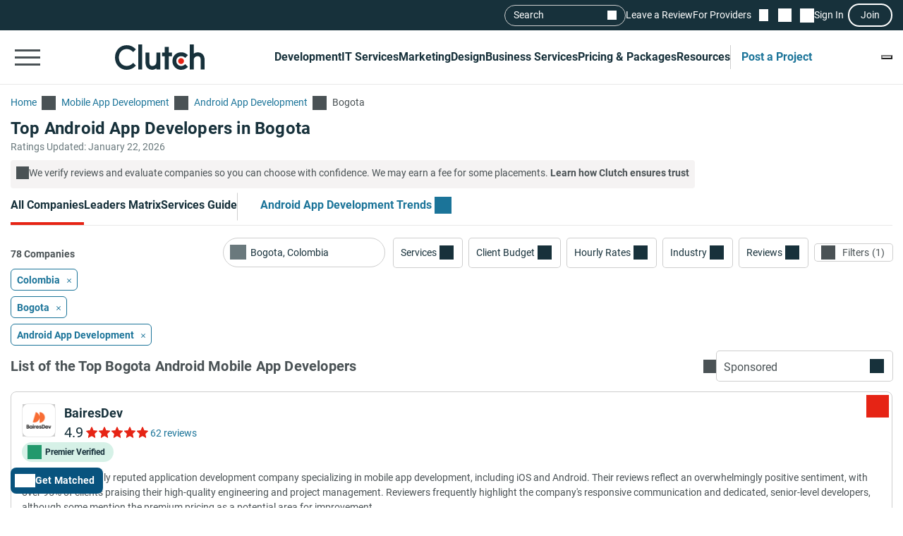

--- FILE ---
content_type: application/javascript; charset=UTF-8
request_url: https://clutch.co/cdn-cgi/challenge-platform/h/b/scripts/jsd/d251aa49a8a3/main.js?
body_size: 10274
content:
window._cf_chl_opt={AKGCx8:'b'};~function(e6,qD,qT,qt,qF,qZ,qI,qh,e0,e1){e6=v,function(z,e,ek,e5,o,x){for(ek={z:587,e:515,o:640,x:486,B:478,L:567,d:736,G:570,U:688},e5=v,o=z();!![];)try{if(x=-parseInt(e5(ek.z))/1*(parseInt(e5(ek.e))/2)+-parseInt(e5(ek.o))/3+parseInt(e5(ek.x))/4+parseInt(e5(ek.B))/5+-parseInt(e5(ek.L))/6*(-parseInt(e5(ek.d))/7)+parseInt(e5(ek.G))/8+-parseInt(e5(ek.U))/9,x===e)break;else o.push(o.shift())}catch(B){o.push(o.shift())}}(P,545845),qD=this||self,qT=qD[e6(661)],qt=function(uE,uH,uO,ur,uX,e7,e,o,x,B){return uE={z:571,e:759,o:595,x:607,B:556,L:711,d:730,G:649,U:581},uH={z:646,e:625,o:755,x:746,B:730,L:695,d:712,G:519,U:633,V:747,j:597,S:625,l:762,Q:502,Y:687,J:625,R:755,m:754,n:704,N:625,a:763,X:709,c:625,b:703,y:641,D:590,T:716,F:625,i:542,M:502,K:542},uO={z:751,e:739,o:659,x:565,B:496,L:572,d:511,G:507,U:517,V:557,j:679,S:572,l:690,Q:498,Y:679},ur={z:641},uX={z:658,e:664,o:490,x:560,B:502,L:488,d:678,G:603,U:491,V:760,j:726,S:502,l:726,Q:659,Y:542,J:526,R:708,m:494,n:639,N:708,a:494,X:526,c:708,b:494,y:759,D:533,T:647,F:548,i:495,M:641,K:502,f:603,O:490,H:568,E:718,k:502,C:620,Z:678,s:555,I:760,h:654,A:502,g:663,W:625,P0:710,P1:502,P2:635,P3:540,P4:700,P5:526,P6:708,P7:494,P8:678,P9:491,PP:667,Pv:663,Pz:502,Pp:695,Pq:678,Pe:744,Pu:694,Po:633,Px:538,PB:738,PL:502,Pd:625,PG:685,PU:502,Pw:641,PV:710,Pj:694,PS:513,Pl:758,PQ:717,PY:716},e7=e6,e={'kFYVd':function(L,d){return L<<d},'GzduR':function(L,d){return d==L},'PbVXo':function(L,d){return L(d)},'yAWgs':function(L,d){return L>d},'hBDOP':function(L,d){return L|d},'xzJrp':function(L,d){return d&L},'TryeF':function(L,d){return d==L},'fCAyt':function(L,d){return L===d},'xGfgK':e7(uE.z),'UMeio':function(L){return L()},'dKyhQ':function(L,d){return L+d},'rOIjv':e7(uE.e),'JAcSy':function(L,d){return L<d},'qMQgN':function(L,d){return L-d},'EevAE':function(L,d){return L==d},'jhgvW':function(L,d){return L(d)},'GvhRB':function(L,d){return L|d},'hymwI':function(L,d){return L-d},'Nzdcm':function(L,d){return d==L},'hJLnr':function(L,d){return d|L},'uKtHK':function(L,d){return d!==L},'KtFSY':e7(uE.o),'PvZTN':e7(uE.x),'xXIxB':function(L,d){return L<<d},'RmPDH':function(L,d){return L(d)},'IdyrH':function(L,d){return d|L},'HFdvr':function(L,d){return L<<d},'yyUpE':function(L,d){return L&d},'SAPRM':function(L,d){return L==d},'ouevB':function(L,d){return L-d},'AgJQK':function(L,d){return L-d},'KczCs':function(L,d){return L-d},'VYKOe':function(L,d){return L(d)},'IAiIt':function(L,d){return L(d)},'msEtZ':e7(uE.B),'cFyoL':e7(uE.L),'SBMTK':function(L,d){return L>d},'WcGXa':function(L,d){return d!=L},'aSnsI':e7(uE.d),'mBHfN':function(L,d){return L<d},'TXYZl':function(L,d){return L==d},'ihXhW':function(L,d){return L*d},'ldvQE':function(L,d){return L(d)},'ZOxCg':function(L,d){return L>d},'nLAmN':function(L,d){return L==d},'LBPbx':function(L,d){return L<d},'VutwO':function(L,d){return L&d},'dOrns':function(L,d){return L(d)},'DPrCx':function(L,d){return d!=L},'WhPkz':function(L,d){return L-d}},o=String[e7(uE.G)],x={'h':function(L,uN){return uN={z:648,e:542},null==L?'':x.g(L,6,function(d,e8){return e8=v,e8(uN.z)[e8(uN.e)](d)})},'g':function(L,G,U,e9,V,j,S,Q,Y,J,R,N,X,y,D,T,F,i){if(e9=e7,e9(uX.z)===e9(uX.e)){for(E=1,D=0;C<Z;I=e[e9(uX.o)](Q,1)|A,e[e9(uX.x)](G,W-1)?(P0=0,P1[e9(uX.B)](e[e9(uX.L)](P2,P3)),P4=0):P5++,P6=0,s++);for(P7=P8[e9(uX.d)](0),P9=0;e[e9(uX.G)](16,PP);Pz=e[e9(uX.U)](Pp<<1,e[e9(uX.V)](Pq,1)),e[e9(uX.j)](Pe,Pu-1)?(Po=0,Px[e9(uX.S)](PB(PL)),Pd=0):PG++,PU>>=1,Pv++);}else{if(e[e9(uX.l)](null,L))return'';for(j={},S={},Q='',Y=2,J=3,R=2,N=[],X=0,y=0,D=0;D<L[e9(uX.Q)];D+=1)if(T=L[e9(uX.Y)](D),Object[e9(uX.J)][e9(uX.R)][e9(uX.m)](j,T)||(j[T]=J++,S[T]=!0),F=e[e9(uX.n)](Q,T),Object[e9(uX.J)][e9(uX.N)][e9(uX.a)](j,F))Q=F;else{if(Object[e9(uX.X)][e9(uX.c)][e9(uX.b)](S,Q)){if(256>Q[e9(uX.d)](0)){if(e9(uX.y)!==e[e9(uX.D)])e[e9(uX.T)](typeof B,e[e9(uX.F)])&&U(V),e[e9(uX.i)](G);else{for(V=0;e[e9(uX.M)](V,R);X<<=1,y==G-1?(y=0,N[e9(uX.K)](e[e9(uX.L)](U,X)),X=0):y++,V++);for(i=Q[e9(uX.d)](0),V=0;e[e9(uX.f)](8,V);X=e[e9(uX.O)](X,1)|e[e9(uX.V)](i,1),y==e[e9(uX.H)](G,1)?(y=0,N[e9(uX.S)](U(X)),X=0):y++,i>>=1,V++);}}else{for(i=1,V=0;e[e9(uX.M)](V,R);X=e[e9(uX.o)](X,1)|i,e[e9(uX.E)](y,G-1)?(y=0,N[e9(uX.k)](e[e9(uX.C)](U,X)),X=0):y++,i=0,V++);for(i=Q[e9(uX.Z)](0),V=0;16>V;X=e[e9(uX.s)](X<<1,e[e9(uX.I)](i,1)),y==e[e9(uX.h)](G,1)?(y=0,N[e9(uX.A)](U(X)),X=0):y++,i>>=1,V++);}Y--,e[e9(uX.g)](0,Y)&&(Y=Math[e9(uX.W)](2,R),R++),delete S[Q]}else for(i=j[Q],V=0;V<R;X=e[e9(uX.P0)](X<<1.22,1.14&i),y==G-1?(y=0,N[e9(uX.P1)](e[e9(uX.C)](U,X)),X=0):y++,i>>=1,V++);Q=(Y--,e[e9(uX.x)](0,Y)&&(Y=Math[e9(uX.W)](2,R),R++),j[F]=J++,String(T))}if(Q!==''){if(e[e9(uX.P2)](e[e9(uX.P3)],e[e9(uX.P4)])){if(Object[e9(uX.P5)][e9(uX.P6)][e9(uX.P7)](S,Q)){if(256>Q[e9(uX.P8)](0)){for(V=0;V<R;X<<=1,G-1==y?(y=0,N[e9(uX.A)](U(X)),X=0):y++,V++);for(i=Q[e9(uX.d)](0),V=0;8>V;X=e[e9(uX.P9)](e[e9(uX.PP)](X,1),1&i),e[e9(uX.Pv)](y,e[e9(uX.H)](G,1))?(y=0,N[e9(uX.A)](U(X)),X=0):y++,i>>=1,V++);}else{for(i=1,V=0;e[e9(uX.M)](V,R);X=e[e9(uX.s)](X<<1,i),G-1==y?(y=0,N[e9(uX.Pz)](e[e9(uX.Pp)](U,X)),X=0):y++,i=0,V++);for(i=Q[e9(uX.Pq)](0),V=0;16>V;X=e[e9(uX.Pe)](e[e9(uX.Pu)](X,1),e[e9(uX.Po)](i,1)),e[e9(uX.Px)](y,e[e9(uX.PB)](G,1))?(y=0,N[e9(uX.PL)](U(X)),X=0):y++,i>>=1,V++);}Y--,Y==0&&(Y=Math[e9(uX.Pd)](2,R),R++),delete S[Q]}else for(i=j[Q],V=0;V<R;X=i&1.11|X<<1.22,e[e9(uX.j)](y,e[e9(uX.PG)](G,1))?(y=0,N[e9(uX.PU)](U(X)),X=0):y++,i>>=1,V++);Y--,Y==0&&R++}else return null}for(i=2,V=0;e[e9(uX.Pw)](V,R);X=e[e9(uX.PV)](e[e9(uX.Pj)](X,1),1.77&i),y==e[e9(uX.PS)](G,1)?(y=0,N[e9(uX.k)](e[e9(uX.Pl)](U,X)),X=0):y++,i>>=1,V++);for(;;)if(X<<=1,y==G-1){N[e9(uX.k)](e[e9(uX.PQ)](U,X));break}else y++;return N[e9(uX.PY)]('')}},'j':function(L,uf,uK,uM,ui,ut,uT,uy,ez,d,U,V){if(uf={z:642,e:479,o:678,x:727,B:529,L:502,d:766,G:732,U:615,V:500},uK={z:749},uM={z:655},ui={z:509},ut={z:655},uT={z:682},uy={z:717},ez=e7,d={'TCAsc':function(G,U,eP){return eP=v,e[eP(ur.z)](G,U)},'zjkSh':function(G,U){return G-U},'SeGGg':function(G,U){return U==G},'uzvIw':function(G,U,ev){return ev=v,e[ev(uy.z)](G,U)},'pbMMc':function(G,U){return U===G}},ez(uO.z)!==e[ez(uO.e)])return null==L?'':L==''?null:x.i(L[ez(uO.o)],32768,function(G,ex,U){if(ex=ez,U={'ViIXn':function(V,j,ep){return ep=v,d[ep(uT.z)](V,j)},'LeZsc':function(V,j,eq){return eq=v,d[eq(ut.z)](V,j)},'ZDPmS':function(V,j){return j&V},'BtuIn':function(V,j,ee){return ee=v,d[ee(ui.z)](V,j)},'smFhd':function(V,j,eu){return eu=v,d[eu(uM.z)](V,j)},'ZtrPe':function(V,j,eo){return eo=v,d[eo(uK.z)](V,j)}},d[ex(uf.z)](ex(uf.e),ex(uf.e)))return L[ex(uf.o)](G);else{for(K=0;U[ex(uf.x)](f,O);E<<=1,k==U[ex(uf.B)](C,1)?(Z=0,s[ex(uf.L)](I(h)),A=0):G++,H++);for(W=P0[ex(uf.o)](0),P1=0;8>P2;P4=P5<<1|U[ex(uf.d)](P6,1),U[ex(uf.G)](P7,U[ex(uf.U)](P8,1))?(P9=0,PP[ex(uf.L)](U[ex(uf.V)](Pv,Pz)),Pp=0):Pq++,Pe>>=1,P3++);}});else{if(!G[ez(uO.x)])return;U===ez(uO.B)?(U={},U[ez(uO.L)]=ez(uO.d),U[ez(uO.G)]=J.r,U[ez(uO.U)]=ez(uO.B),Y[ez(uO.V)][ez(uO.j)](U,'*')):(V={},V[ez(uO.S)]=ez(uO.d),V[ez(uO.G)]=m.r,V[ez(uO.U)]=e[ez(uO.l)],V[ez(uO.Q)]=n,R[ez(uO.V)][ez(uO.Y)](V,'*'))}},'i':function(L,G,U,eB,V,j,S,Q,Y,J,R,N,X,y,D,T,i,F){for(eB=e7,V=[],j=4,S=4,Q=3,Y=[],N=U(0),X=G,y=1,J=0;e[eB(uH.z)](3,J);V[J]=J,J+=1);for(D=0,T=Math[eB(uH.e)](2,2),R=1;e[eB(uH.o)](R,T);)if(e[eB(uH.x)]===eB(uH.B))F=X&N,X>>=1,0==X&&(X=G,N=e[eB(uH.L)](U,y++)),D|=(e[eB(uH.d)](0,F)?1:0)*R,R<<=1;else return x&&B[eB(uH.G)]?L[eB(uH.G)]():'';switch(D){case 0:for(D=0,T=Math[eB(uH.e)](2,8),R=1;T!=R;F=e[eB(uH.U)](N,X),X>>=1,e[eB(uH.V)](0,X)&&(X=G,N=e[eB(uH.L)](U,y++)),D|=e[eB(uH.j)](0<F?1:0,R),R<<=1);i=o(D);break;case 1:for(D=0,T=Math[eB(uH.S)](2,16),R=1;R!=T;F=e[eB(uH.U)](N,X),X>>=1,0==X&&(X=G,N=e[eB(uH.l)](U,y++)),D|=R*(0<F?1:0),R<<=1);i=o(D);break;case 2:return''}for(J=V[3]=i,Y[eB(uH.Q)](i);;){if(e[eB(uH.Y)](y,L))return'';for(D=0,T=Math[eB(uH.J)](2,Q),R=1;e[eB(uH.R)](R,T);F=e[eB(uH.U)](N,X),X>>=1,e[eB(uH.m)](0,X)&&(X=G,N=U(y++)),D|=e[eB(uH.j)](e[eB(uH.n)](0,F)?1:0,R),R<<=1);switch(i=D){case 0:for(D=0,T=Math[eB(uH.N)](2,8),R=1;R!=T;F=e[eB(uH.a)](N,X),X>>=1,0==X&&(X=G,N=e[eB(uH.X)](U,y++)),D|=(0<F?1:0)*R,R<<=1);V[S++]=o(D),i=S-1,j--;break;case 1:for(D=0,T=Math[eB(uH.c)](2,16),R=1;e[eB(uH.b)](R,T);F=X&N,X>>=1,0==X&&(X=G,N=U(y++)),D|=(e[eB(uH.y)](0,F)?1:0)*R,R<<=1);V[S++]=o(D),i=e[eB(uH.D)](S,1),j--;break;case 2:return Y[eB(uH.T)]('')}if(j==0&&(j=Math[eB(uH.F)](2,Q),Q++),V[i])i=V[i];else if(S===i)i=J+J[eB(uH.i)](0);else return null;Y[eB(uH.M)](i),V[S++]=J+i[eB(uH.K)](0),j--,J=i,j==0&&(j=Math[eB(uH.F)](2,Q),Q++)}}},B={},B[e7(uE.U)]=x.h,B}(),qF=null,qZ=qC(),qI={},qI[e6(684)]='o',qI[e6(606)]='s',qI[e6(660)]='u',qI[e6(725)]='z',qI[e6(524)]='n',qI[e6(583)]='I',qI[e6(546)]='b',qh=qI,qD[e6(608)]=function(z,o,x,B,oO,of,oK,eT,L,U,V,j,S,Q,Y){if(oO={z:584,e:764,o:514,x:750,B:480,L:514,d:750,G:580,U:553,V:493,j:553,S:558,l:729,Q:659,Y:634,J:550,R:637,m:604,n:575,N:629,a:722},of={z:733,e:659,o:600},oK={z:526,e:708,o:494,x:502},eT=e6,L={'ukabl':function(J,R){return J===R},'gaflY':function(J,R){return J(R)},'qvHDs':function(J,R){return J===R},'YdMEU':function(J,R){return J+R},'mFeMP':function(J,R,N){return J(R,N)}},L[eT(oO.z)](null,o)||o===void 0)return B;for(U=L[eT(oO.e)](qW,o),z[eT(oO.o)][eT(oO.x)]&&(U=U[eT(oO.B)](z[eT(oO.L)][eT(oO.d)](o))),U=z[eT(oO.G)][eT(oO.U)]&&z[eT(oO.V)]?z[eT(oO.G)][eT(oO.j)](new z[(eT(oO.V))](U)):function(J,et,R){for(et=eT,J[et(of.z)](),R=0;R<J[et(of.e)];J[R]===J[R+1]?J[et(of.o)](R+1,1):R+=1);return J}(U),V='nAsAaAb'.split('A'),V=V[eT(oO.S)][eT(oO.l)](V),j=0;j<U[eT(oO.Q)];S=U[j],Q=qg(z,o,S),V(Q)?eT(oO.Y)===eT(oO.Y)?(Y=Q==='s'&&!z[eT(oO.J)](o[S]),L[eT(oO.R)](eT(oO.m),x+S)?G(L[eT(oO.n)](x,S),Q):Y||G(x+S,o[S])):U(eT(oO.N)):L[eT(oO.a)](G,x+S,Q),j++);return B;function G(J,R,eD){eD=v,Object[eD(oK.z)][eD(oK.e)][eD(oK.o)](B,R)||(B[R]=[]),B[R][eD(oK.x)](J)}},e0=e6(728)[e6(720)](';'),e1=e0[e6(558)][e6(729)](e0),qD[e6(668)]=function(o,x,oZ,oC,eF,B,L,G,U,V,j){for(oZ={z:623,e:535,o:552,x:576,B:659,L:659,d:535,G:693,U:502,V:765},oC={z:623},eF=e6,B={},B[eF(oZ.z)]=function(S,l){return S+l},B[eF(oZ.e)]=function(S,l){return l===S},B[eF(oZ.o)]=function(S,l){return S+l},L=B,G=Object[eF(oZ.x)](x),U=0;U<G[eF(oZ.B)];U++)if(V=G[U],'f'===V&&(V='N'),o[V]){for(j=0;j<x[G[U]][eF(oZ.L)];L[eF(oZ.d)](-1,o[V][eF(oZ.G)](x[G[U]][j]))&&(e1(x[G[U]][j])||o[V][eF(oZ.U)](L[eF(oZ.o)]('o.',x[G[U]][j]))),j++);}else o[V]=x[G[U]][eF(oZ.V)](function(S,ei){return ei=eF,L[ei(oC.z)]('o.',S)})},e3();function qA(e,o,oJ,ec,x,B){return oJ={z:677,e:512,o:588,x:677,B:536,L:536,d:526,G:714,U:494,V:693},ec=e6,x={},x[ec(oJ.z)]=function(L,d){return L instanceof d},x[ec(oJ.e)]=ec(oJ.o),B=x,B[ec(oJ.x)](o,e[ec(oJ.B)])&&0<e[ec(oJ.L)][ec(oJ.d)][ec(oJ.G)][ec(oJ.U)](o)[ec(oJ.V)](B[ec(oJ.e)])}function qC(oj,eX){return oj={z:519},eX=e6,crypto&&crypto[eX(oj.z)]?crypto[eX(oj.z)]():''}function qM(uA,eU,e,o,x,B){return uA={z:737,e:624,o:588,x:630,B:531,L:610,d:638,G:536,U:526,V:714,j:494,S:693,l:624,Q:524},eU=e6,e={},e[eU(uA.z)]=function(L,d){return L instanceof d},e[eU(uA.e)]=eU(uA.o),e[eU(uA.x)]=function(L,d){return L!==d},e[eU(uA.B)]=eU(uA.L),o=e,x=qD[eU(uA.d)],!x?o[eU(uA.x)](o[eU(uA.B)],eU(uA.L))?o[eU(uA.z)](B,L[eU(uA.G)])&&0<d[eU(uA.G)][eU(uA.U)][eU(uA.V)][eU(uA.j)](G)[eU(uA.S)](o[eU(uA.l)]):null:(B=x.i,typeof B!==eU(uA.Q)||B<30)?null:B}function qK(uW,ew,e,o){return uW={z:601},ew=e6,e={},e[ew(uW.z)]=function(B,L){return L!==B},o=e,o[ew(uW.z)](qM(),null)}function qi(e,us,uZ,uC,eL,o,x,B,d,G){if(us={z:741,e:571,o:745,x:648,B:680,L:719,d:551,G:522,U:734,V:723,j:644,S:745},uZ={z:644,e:542},uC={z:741,e:669},eL=e6,o={},o[eL(us.z)]=eL(us.e),o[eL(us.o)]=eL(us.x),o[eL(us.B)]=function(L,d){return L==d},o[eL(us.L)]=eL(us.d),o[eL(us.G)]=eL(us.U),x=o,B=e2(),qk(B.r,function(L,ed){ed=eL,typeof e===x[ed(uC.z)]&&(ed(uC.e)===ed(uC.e)?e(L):o(x)),qf()}),B.e){if(eL(us.V)!==x[eL(us.L)])qs(x[eL(us.G)],B.e);else return d={},d[eL(us.j)]=x[eL(us.S)],G=d,x[eL(us.B)](null,x)?'':B.g(L,6,function(U,eG){return eG=eL,G[eG(uZ.z)][eG(uZ.e)](U)})}}function v(z,p,q,e){return z=z-475,q=P(),e=q[z],e}function qg(z,e,o,ob,eb,x,B,V,j,S,l,Q,Y,J,R,L){x=(ob={z:681,e:571,o:643,x:573,B:684,L:571,d:602,G:516,U:715,V:720,j:586,S:666,l:559,Q:743,Y:666,J:743,R:674,m:666,n:672,N:591,a:562,X:645,c:484,b:638,y:629,D:740,T:476,F:572,i:621,M:487,K:581,f:757,O:662,H:724,E:662,k:706,C:666,Z:665,s:617,I:521,h:602,A:580,g:534,W:580,P0:528,P1:592,P2:543},eb=e6,{'bKUpD':function(G,U){return G+U},'nRNcE':function(G,U){return G+U},'IYjGt':eb(ob.z),'psPrs':function(G,U){return U==G},'ExuXl':function(G,U){return G===U},'kNkad':function(G,U){return G===U},'LqMbm':eb(ob.e),'MfKMc':function(G,U,V){return G(U,V)}});try{B=e[o]}catch(G){return'i'}if(x[eb(ob.o)](null,B))return x[eb(ob.x)](void 0,B)?'u':'x';if(x[eb(ob.o)](eb(ob.B),typeof B))try{if(x[eb(ob.o)](eb(ob.L),typeof B[eb(ob.d)])){if(eb(ob.G)!==eb(ob.G)){for(V=eb(ob.U)[eb(ob.V)]('|'),j=0;!![];){switch(V[j++]){case'0':l=(S={},S[eb(ob.j)]=Q[eb(ob.S)][eb(ob.j)],S[eb(ob.l)]=Y[eb(ob.S)][eb(ob.l)],S[eb(ob.Q)]=J[eb(ob.Y)][eb(ob.J)],S[eb(ob.R)]=R[eb(ob.m)][eb(ob.n)],S[eb(ob.N)]=m,S);continue;case'1':Q=new l[(eb(ob.a))]();continue;case'2':Q[eb(ob.X)](eb(ob.c),R);continue;case'3':Y=j[eb(ob.b)];continue;case'4':Q[eb(ob.y)]=2500;continue;case'5':J={},J[eb(ob.D)]=N,J[eb(ob.T)]=l,J[eb(ob.F)]=eb(ob.i),Q[eb(ob.M)](n[eb(ob.K)](J));continue;case'6':Q[eb(ob.f)]=function(){};continue;case'7':R=x[eb(ob.O)](x[eb(ob.H)](x[eb(ob.E)](x[eb(ob.k)]+S[eb(ob.C)][eb(ob.Z)],eb(ob.s)),Y.r),eb(ob.I));continue}break}}else return B[eb(ob.h)](function(){}),'p'}}catch(V){}return z[eb(ob.A)][eb(ob.g)](B)?'a':B===z[eb(ob.W)]?'D':x[eb(ob.P0)](!0,B)?'T':B===!1?'F':(L=typeof B,x[eb(ob.P1)]==L?x[eb(ob.P2)](qA,z,B)?'N':'f':qh[L]||'?')}function e2(oI,eM,x,B,L,d,G,U,V,j){x=(oI={z:735,e:577,o:720,x:508,B:650,L:527,d:539,G:596,U:483,V:701,j:702,S:707,l:713,Q:525,Y:756,J:761},eM=e6,{'Yqhar':function(S,l,Q,Y,J){return S(l,Q,Y,J)},'wDTFy':eM(oI.z)});try{for(B=eM(oI.e)[eM(oI.o)]('|'),L=0;!![];){switch(B[L++]){case'0':qT[eM(oI.x)][eM(oI.B)](G);continue;case'1':U=x[eM(oI.L)](pRIb1,V,G[eM(oI.d)],'d.',U);continue;case'2':return d={},d.r=U,d.e=null,d;case'3':G=qT[eM(oI.G)](x[eM(oI.U)]);continue;case'4':U=pRIb1(V,V,'',U);continue;case'5':U=pRIb1(V,V[eM(oI.V)]||V[eM(oI.j)],'n.',U);continue;case'6':qT[eM(oI.x)][eM(oI.S)](G);continue;case'7':U={};continue;case'8':G[eM(oI.l)]='-1';continue;case'9':G[eM(oI.Q)]=eM(oI.Y);continue;case'10':V=G[eM(oI.J)];continue}break}}catch(S){return j={},j.r={},j.e=S,j}}function e4(x,B,xL,eE,L,d,G,U){if(xL={z:657,e:544,o:564,x:523,B:632,L:511,d:566,G:753,U:721,V:565,j:544,S:523,l:496,Q:572,Y:632,J:507,R:517,m:496,n:557,N:679,a:566,X:721,c:572,b:507,y:556,D:498,T:557},eE=e6,L={},L[eE(xL.z)]=function(V,j){return V!==j},L[eE(xL.e)]=eE(xL.o),L[eE(xL.x)]=function(V,j){return V===j},L[eE(xL.B)]=eE(xL.L),L[eE(xL.d)]=function(V,j){return j===V},L[eE(xL.G)]=eE(xL.U),d=L,!x[eE(xL.V)])return d[eE(xL.j)]===eE(xL.o)?void 0:d[eE(xL.z)](G(),null);d[eE(xL.S)](B,eE(xL.l))?(G={},G[eE(xL.Q)]=d[eE(xL.Y)],G[eE(xL.J)]=x.r,G[eE(xL.R)]=eE(xL.m),qD[eE(xL.n)][eE(xL.N)](G,'*')):d[eE(xL.a)](eE(xL.X),d[eE(xL.G)])?(U={},U[eE(xL.c)]=d[eE(xL.Y)],U[eE(xL.b)]=x.r,U[eE(xL.R)]=eE(xL.y),U[eE(xL.D)]=B,qD[eE(xL.T)][eE(xL.N)](U,'*')):x=B[L]}function P(xd){return xd='ukabl,kxRmk,CnwA5,112526ZvBSJM,[native code],stringify,WhPkz,JBxy9,LqMbm,USDpl,dVeZF,UWnLE,createElement,ihXhW,QEnbF,uBrBF,splice,iafcO,catch,yAWgs,d.cookie,vOnik,string,hpCQc,pRIb1,hesrD,cfqmT,7|3|5|9|2|1|0|4|8|6,BBrck,TYlZ6,RSpdR,smFhd,http-code:,/b/ov1/0.8597323976285043:1769064587:iK0mLpYDJ2r_f_-ZXSjwc_KzyYSDXFGp5yoI36ADiOM/,status,oEWNB,jhgvW,jsd,GUWbO,SVAdw,SbyBA,pow,RzhOS,mbNAG,bzgSE,timeout,TFKnx,AdeF3,rRwft,yyUpE,rovkj,uKtHK,eRzKC,qvHDs,__CF$cv$params,dKyhQ,368472JqMKFA,JAcSy,pbMMc,psPrs,EpaoQ,open,SBMTK,fCAyt,o1vszXqLPODy8eKGRkN4Y3+0IU5BSfMiljbm6EJn9gdwaFThcVrxA7ZW2CQu-p$Ht,fromCharCode,appendChild,href,oCcye,PwLgl,hymwI,zjkSh,kagcY,vZYmr,PxnEn,length,undefined,document,bKUpD,Nzdcm,UDdQS,AKGCx8,_cf_chl_opt,xXIxB,rxvNi8,JZcjl,onreadystatechange,xhr-error,aUjz8,addEventListener,pkLOA2,Lgvru,dSicd,lqLmP,charCodeAt,postMessage,QwsHX,/cdn-cgi/challenge-platform/h/,TCAsc,ACVYJ,object,AgJQK,vILxc,ZOxCg,17618499vfafNo,onload,msEtZ,LIJmq,FRVQc,indexOf,HFdvr,RmPDH,mpmUD,zClDp,VMVOK,WxsRD,PvZTN,clientInformation,navigator,DPrCx,LBPbx,jRkpj,IYjGt,removeChild,hasOwnProperty,dOrns,hJLnr,NsgUP,mBHfN,tabIndex,toString,3|7|1|2|4|6|0|5,join,IAiIt,EevAE,zxoUo,split,BbTpH,mFeMP,rpYed,nRNcE,symbol,TryeF,ViIXn,_cf_chl_opt;JJgc4;PJAn2;kJOnV9;IWJi4;OHeaY1;DqMg0;FKmRv9;LpvFx1;cAdz2;PqBHf2;nFZCC5;ddwW5;pRIb1;rxvNi8;RrrrA2;erHi9,bind,qvMnf,sILDZ,BtuIn,sort,error on cf_chl_props,iframe,7xNDYnJ,YLFCH,ouevB,cFyoL,errorInfoObject,eARXF,JaHEm,LRmiB4,IdyrH,DtqRv,aSnsI,TXYZl,log,uzvIw,getOwnPropertyNames,cFGZL,mvwGi,FjUHL,nLAmN,WcGXa,display: none,ontimeout,VYKOe,wLJIK,xzJrp,contentWindow,ldvQE,VutwO,gaflY,map,ZDPmS,BdoXJ,chctx,NPWGi,2200315HqBRcm,KgJvh,concat,getPrototypeOf,qJslj,wDTFy,POST,mciXh,4281092hFWzsx,send,PbVXo,zKEKr,kFYVd,hBDOP,QMBOS,Set,call,UMeio,success,onerror,detail,CNMmI,ZtrPe,LPwwH,push,ppVrq,vHvOF,WNVsW,ByNaP,sid,body,SeGGg,now,cloudflare-invisible,bpSlD,KczCs,Object,2sDcQWs,wOcpu,event,location,randomUUID,sJDkQ,/invisible/jsd,YAwFu,HVXua,number,style,prototype,Yqhar,kNkad,LeZsc,OXTXq,tstde,random,rOIjv,isArray,JjsvJ,Function,lpSAW,SAPRM,contentDocument,KtFSY,wreqa,charAt,MfKMc,ZcxBn,ORSZh,boolean,DOMContentLoaded,xGfgK,floor,isNaN,EOXvn,OwstT,from,hiPTK,GvhRB,error,parent,includes,SSTpq3,GzduR,QflYi,XMLHttpRequest,nVyzO,oBzkC,api,NgjZs,5048502eaeZJL,qMQgN,AarRd,3096424EQTHnG,function,source,ExuXl,zCrKa,YdMEU,keys,3|9|8|0|10|7|4|5|1|6|2,readyState,/jsd/oneshot/d251aa49a8a3/0.8597323976285043:1769064587:iK0mLpYDJ2r_f_-ZXSjwc_KzyYSDXFGp5yoI36ADiOM/,Array,OhWAmxuKqoJ,loading,bigint'.split(','),P=function(){return xd},P()}function qH(ov,eY,z){return ov={z:638,e:549},eY=e6,z=qD[eY(ov.z)],Math[eY(ov.e)](+atob(z.t))}function e3(xu,xe,xp,xz,eK,z,e,G,o,x,B){if(xu={z:742,e:731,o:561,x:547,B:698,L:506,d:638,G:545,U:598,V:627,j:656,S:609,l:705,Q:678,Y:520,J:502,R:485,m:678,n:537,N:477,a:502,X:541,c:653,b:502,y:482,D:678,T:485,F:625,i:578,M:582,K:673,f:673,O:605,H:675,E:692,k:659,C:670},xe={z:501,e:578,o:582,x:670},xp={z:678},xz={z:593,e:742,o:489,x:638,B:549,L:626,d:697,G:585},eK=e6,z={'jRkpj':function(L,d){return L>d},'sJDkQ':function(L,d){return L==d},'mciXh':function(L,d){return L(d)},'lpSAW':function(L,d){return L<<d},'NPWGi':function(L,d){return d&L},'wreqa':function(L,d){return L|d},'PwLgl':function(L,d){return L-d},'qJslj':function(L,d){return L(d)},'zKEKr':eK(xu.z),'RzhOS':function(L,d){return L(d)},'LPwwH':function(L,d){return L!==d},'ORSZh':function(L,d){return d===L},'QEnbF':eK(xu.e),'mbNAG':function(L){return L()},'hesrD':eK(xu.o),'vOnik':eK(xu.x),'Lgvru':eK(xu.B),'FRVQc':eK(xu.L)},e=qD[eK(xu.d)],!e){if(z[eK(xu.G)](eK(xu.e),z[eK(xu.U)]))return;else o(x)}if(!z[eK(xu.V)](qE)){if(z[eK(xu.G)](eK(xu.j),z[eK(xu.S)])){if(z[eK(xu.l)](256,PL[eK(xu.Q)](0))){for(vG=0;vU<vw;vj<<=1,z[eK(xu.Y)](vS,vl-1)?(vQ=0,vY[eK(xu.J)](z[eK(xu.R)](vJ,vR)),vm=0):vn++,vV++);for(G=vN[eK(xu.m)](0),va=0;8>vX;vc=z[eK(xu.n)](vb,1)|z[eK(xu.N)](G,1),vD-1==vy?(vT=0,vt[eK(xu.a)](vF(vi)),vM=0):vK++,G>>=1,vr++);}else{for(G=1,vf=0;vO<vH;vk=z[eK(xu.X)](vC<<1,G),vZ==z[eK(xu.c)](vs,1)?(vI=0,vh[eK(xu.b)](z[eK(xu.y)](vA,vg)),vW=0):z0++,G=0,vE++);for(G=z1[eK(xu.D)](0),z2=0;16>z3;z5=1.77&G|z6<<1,z7==z8-1?(z9=0,zP[eK(xu.J)](z[eK(xu.T)](zv,zz)),zp=0):zq++,G>>=1,z4++);}vq--,ve==0&&(vu=vo[eK(xu.F)](2,vx),vB++),delete vL[vd]}else return}if(o=![],x=function(ef,G,V){if(ef=eK,G={'zClDp':function(U){return U()},'kxRmk':function(U,V){return U(V)}},ef(xz.z)===ef(xz.z)){if(!o){if(ef(xz.e)!==z[ef(xz.o)])return V=x[ef(xz.x)],B[ef(xz.B)](+L(V.t));else{if(o=!![],!qE())return;z[ef(xz.L)](qi,function(V){e4(e,V)})}}}else{if(L=!![],!G[ef(xz.d)](d))return;G[ef(xz.G)](G,function(Q){j(S,Q)})}},qT[eK(xu.i)]!==eK(xu.M))x();else if(qD[eK(xu.K)])qT[eK(xu.f)](z[eK(xu.O)],x);else if(z[eK(xu.H)]===z[eK(xu.E)])return null==L?'':d==''?null:G.i(U[eK(xu.k)],32768,function(l,eO){return eO=eK,j[eO(xp.z)](l)});else B=qT[eK(xu.C)]||function(){},qT[eK(xu.C)]=function(eH){eH=eK,B(),z[eH(xe.z)](qT[eH(xe.e)],eH(xe.o))&&(qT[eH(xe.x)]=B,x())}}function qE(oq,eJ,z,e,o,x){return oq={z:569,e:549,o:614,x:510},eJ=e6,z={'AarRd':function(B){return B()},'RSpdR':function(B,L){return B/L}},e=3600,o=z[eJ(oq.z)](qH),x=Math[eJ(oq.e)](z[eJ(oq.o)](Date[eJ(oq.x)](),1e3)),x-o>e?![]:!![]}function qf(o8,o7,eV,z,e){if(o8={z:691,e:619,o:628},o7={z:504,e:599,o:503,x:686},eV=e6,z={'GUWbO':function(o,x,B){return o(x,B)},'vILxc':function(o){return o()},'vHvOF':function(o,B){return o===B},'ppVrq':eV(o8.z),'oEWNB':function(o,x,B){return o(x,B)},'bzgSE':function(o,B){return B*o}},e=qM(),e===null)return;qF=(qF&&clearTimeout(qF),z[eV(o8.e)](setTimeout,function(ej,o6,o5,x){if(ej=eV,z[ej(o7.z)](ej(o7.e),z[ej(o7.o)])){if(o6={z:652},o5={z:622},x={'oCcye':function(B,L,d,eS){return eS=ej,z[eS(o5.z)](B,L,d)}},!d){if(l=!![],!z[ej(o7.x)](Q))return;Y(function(a,el){el=ej,x[el(o6.z)](m,n,a)})}}else qi()},z[eV(o8.o)](e,1e3)))}function qW(e,oD,ey,o,x,B){for(oD={z:530,e:480,o:576,x:481},ey=e6,o={},o[ey(oD.z)]=function(L,d){return d!==L},x=o,B=[];x[ey(oD.z)](null,e);B=B[ey(oD.e)](Object[ey(oD.o)](e)),e=Object[ey(oD.x)](e));return B}function qO(e,oP,eQ,o,x){return oP={z:752,e:752,o:532},eQ=e6,o={},o[eQ(oP.z)]=function(B,L){return B<L},x=o,x[eQ(oP.e)](Math[eQ(oP.o)](),e)}function qk(z,e,oV,oU,od,oL,oB,eR,o,x,B,L,d,G,U){for(oV={z:611,e:629,o:492,x:720,B:689,L:565,d:757,G:645,U:484,V:676,j:681,S:666,l:665,Q:579,Y:638,J:497,R:748,m:487,n:581,N:589,a:696,X:636,c:518,b:651,y:565,D:574,T:562},oU={z:563},od={z:671},oL={z:683},oB={z:699,e:618,o:499,x:618,B:496,L:475,d:616,G:618},eR=e6,o={'QMBOS':eR(oV.z),'dSicd':function(V,j){return V+j},'mpmUD':eR(oV.e),'nVyzO':function(V,j){return V<j},'eRzKC':function(V){return V()},'zCrKa':function(V){return V()}},x=o[eR(oV.o)][eR(oV.x)]('|'),B=0;!![];){switch(x[B++]){case'0':U[eR(oV.B)]=function(em){em=eR,d[em(oB.z)](U[em(oB.e)],200)&&d[em(oB.o)](U[em(oB.x)],300)?e(em(oB.B)):d[em(oB.L)](e,em(oB.d)+U[em(oB.G)])};continue;case'1':L[eR(oV.L)]&&(U[eR(oV.e)]=5e3,U[eR(oV.d)]=function(en){en=eR,e(d[en(oL.z)])});continue;case'2':U[eR(oV.G)](eR(oV.U),o[eR(oV.V)](eR(oV.j)+qD[eR(oV.S)][eR(oV.l)]+eR(oV.Q),L.r));continue;case'3':L=qD[eR(oV.Y)];continue;case'4':U[eR(oV.J)]=function(eN){eN=eR,e(eN(od.z))};continue;case'5':console[eR(oV.R)](qD[eR(oV.S)]);continue;case'6':U[eR(oV.m)](qt[eR(oV.n)](JSON[eR(oV.N)](G)));continue;case'7':d={'ACVYJ':o[eR(oV.a)],'WxsRD':function(V,j){return V>=j},'CNMmI':function(V,j,ea){return ea=eR,o[ea(oU.z)](V,j)},'BdoXJ':function(V,j){return V(j)}};continue;case'8':G={'t':o[eR(oV.X)](qH),'lhr':qT[eR(oV.c)]&&qT[eR(oV.c)][eR(oV.b)]?qT[eR(oV.c)][eR(oV.b)]:'','api':L[eR(oV.y)]?!![]:![],'c':o[eR(oV.D)](qK),'payload':z};continue;case'9':U=new qD[(eR(oV.T))]();continue}break}}function qs(B,L,oQ,er,d,G,U,V,j,S,l,Q,Y){if(oQ={z:594,e:521,o:505,x:594,B:554,L:631,d:613,G:638,U:681,V:666,j:665,S:617,l:612,Q:562,Y:645,J:484,R:629,m:757,n:586,N:666,a:586,X:559,c:743,b:674,y:666,D:672,T:591,F:740,i:476,M:572,K:621,f:487,O:581},er=e6,d={'WNVsW':function(J,R){return J(R)},'hiPTK':er(oQ.z),'BBrck':er(oQ.e)},!d[er(oQ.o)](qO,0))return er(oQ.x)!==d[er(oQ.B)]?void 0:![];U=(G={},G[er(oQ.L)]=B,G[er(oQ.d)]=L,G);try{V=qD[er(oQ.G)],j=er(oQ.U)+qD[er(oQ.V)][er(oQ.j)]+er(oQ.S)+V.r+d[er(oQ.l)],S=new qD[(er(oQ.Q))](),S[er(oQ.Y)](er(oQ.J),j),S[er(oQ.R)]=2500,S[er(oQ.m)]=function(){},l={},l[er(oQ.n)]=qD[er(oQ.N)][er(oQ.a)],l[er(oQ.X)]=qD[er(oQ.N)][er(oQ.X)],l[er(oQ.c)]=qD[er(oQ.N)][er(oQ.c)],l[er(oQ.b)]=qD[er(oQ.y)][er(oQ.D)],l[er(oQ.T)]=qZ,Q=l,Y={},Y[er(oQ.F)]=U,Y[er(oQ.i)]=Q,Y[er(oQ.M)]=er(oQ.K),S[er(oQ.f)](qt[er(oQ.O)](Y))}catch(R){}}}()

--- FILE ---
content_type: application/x-javascript
request_url: https://consent.cookiebot.com/logconsent.ashx?action=accept&nocache=1769066182696&dnt=false&clp=true&cls=true&clm=true&cbid=e7d50885-40d9-4ff3-b87a-ae5de56e6912&cbt=none&ticket=&bulk=false&hasdata=true&method=implied&usercountry=US-39&referer=https%3A%2F%2Fclutch.co&rc=false
body_size: 349
content:
CookieConsent.setCookie("{stamp:%27ywCo8eiKJnjlkR+GsNlHjSU7Tu4tYeH/hT83eFxP+sHOjx7gWvEM8g==%27%2Cnecessary:true%2Cpreferences:true%2Cstatistics:true%2Cmarketing:true%2Cmethod:%27implied%27%2Cver:1%2Cutc:1769066182792%2Cregion:%27us-39%27}", new Date(1800602182792), '/', '', '');
if (typeof CookieConsent.resetBulkDomains!='undefined') {CookieConsent.resetBulkDomains(["account.clutch.co","agency.clutch.co","bot.clutch.co","cltuch.ubpages.com","clutch.co","grow.clutch.co","msg.clutch.co","my.clutch.co","payment.clutch.co","project.clutch.co","review.clutch.co","shortlist.clutch.co","sp.clutch.co","vendor.clutch.co"],false);}
CookieConsent.userCountry = 'us-39';
if (typeof CookieConsent.registerBulkConsent!='undefined') {CookieConsent.registerBulkConsent(12);}
